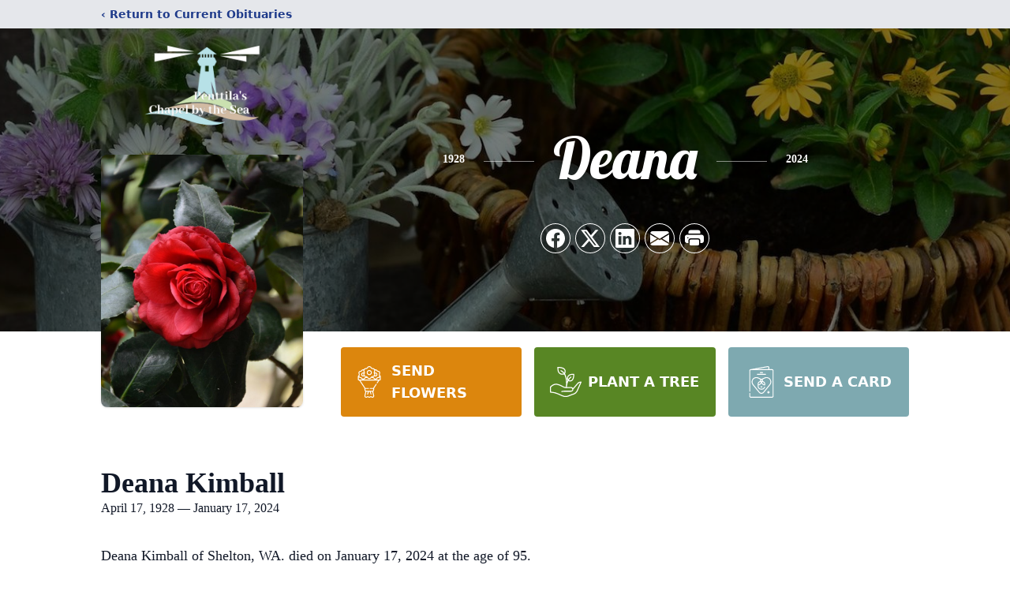

--- FILE ---
content_type: text/html; charset=utf-8
request_url: https://www.google.com/recaptcha/enterprise/anchor?ar=1&k=6LdERj8gAAAAAC5sFoNXhpPdibr4d9Qj_KclpokC&co=aHR0cHM6Ly93d3cucGVudHRpbGFzY2hhcGVsLmNvbTo0NDM.&hl=en&type=image&v=PoyoqOPhxBO7pBk68S4YbpHZ&theme=light&size=invisible&badge=bottomright&anchor-ms=20000&execute-ms=30000&cb=qos2x6jtw94d
body_size: 48808
content:
<!DOCTYPE HTML><html dir="ltr" lang="en"><head><meta http-equiv="Content-Type" content="text/html; charset=UTF-8">
<meta http-equiv="X-UA-Compatible" content="IE=edge">
<title>reCAPTCHA</title>
<style type="text/css">
/* cyrillic-ext */
@font-face {
  font-family: 'Roboto';
  font-style: normal;
  font-weight: 400;
  font-stretch: 100%;
  src: url(//fonts.gstatic.com/s/roboto/v48/KFO7CnqEu92Fr1ME7kSn66aGLdTylUAMa3GUBHMdazTgWw.woff2) format('woff2');
  unicode-range: U+0460-052F, U+1C80-1C8A, U+20B4, U+2DE0-2DFF, U+A640-A69F, U+FE2E-FE2F;
}
/* cyrillic */
@font-face {
  font-family: 'Roboto';
  font-style: normal;
  font-weight: 400;
  font-stretch: 100%;
  src: url(//fonts.gstatic.com/s/roboto/v48/KFO7CnqEu92Fr1ME7kSn66aGLdTylUAMa3iUBHMdazTgWw.woff2) format('woff2');
  unicode-range: U+0301, U+0400-045F, U+0490-0491, U+04B0-04B1, U+2116;
}
/* greek-ext */
@font-face {
  font-family: 'Roboto';
  font-style: normal;
  font-weight: 400;
  font-stretch: 100%;
  src: url(//fonts.gstatic.com/s/roboto/v48/KFO7CnqEu92Fr1ME7kSn66aGLdTylUAMa3CUBHMdazTgWw.woff2) format('woff2');
  unicode-range: U+1F00-1FFF;
}
/* greek */
@font-face {
  font-family: 'Roboto';
  font-style: normal;
  font-weight: 400;
  font-stretch: 100%;
  src: url(//fonts.gstatic.com/s/roboto/v48/KFO7CnqEu92Fr1ME7kSn66aGLdTylUAMa3-UBHMdazTgWw.woff2) format('woff2');
  unicode-range: U+0370-0377, U+037A-037F, U+0384-038A, U+038C, U+038E-03A1, U+03A3-03FF;
}
/* math */
@font-face {
  font-family: 'Roboto';
  font-style: normal;
  font-weight: 400;
  font-stretch: 100%;
  src: url(//fonts.gstatic.com/s/roboto/v48/KFO7CnqEu92Fr1ME7kSn66aGLdTylUAMawCUBHMdazTgWw.woff2) format('woff2');
  unicode-range: U+0302-0303, U+0305, U+0307-0308, U+0310, U+0312, U+0315, U+031A, U+0326-0327, U+032C, U+032F-0330, U+0332-0333, U+0338, U+033A, U+0346, U+034D, U+0391-03A1, U+03A3-03A9, U+03B1-03C9, U+03D1, U+03D5-03D6, U+03F0-03F1, U+03F4-03F5, U+2016-2017, U+2034-2038, U+203C, U+2040, U+2043, U+2047, U+2050, U+2057, U+205F, U+2070-2071, U+2074-208E, U+2090-209C, U+20D0-20DC, U+20E1, U+20E5-20EF, U+2100-2112, U+2114-2115, U+2117-2121, U+2123-214F, U+2190, U+2192, U+2194-21AE, U+21B0-21E5, U+21F1-21F2, U+21F4-2211, U+2213-2214, U+2216-22FF, U+2308-230B, U+2310, U+2319, U+231C-2321, U+2336-237A, U+237C, U+2395, U+239B-23B7, U+23D0, U+23DC-23E1, U+2474-2475, U+25AF, U+25B3, U+25B7, U+25BD, U+25C1, U+25CA, U+25CC, U+25FB, U+266D-266F, U+27C0-27FF, U+2900-2AFF, U+2B0E-2B11, U+2B30-2B4C, U+2BFE, U+3030, U+FF5B, U+FF5D, U+1D400-1D7FF, U+1EE00-1EEFF;
}
/* symbols */
@font-face {
  font-family: 'Roboto';
  font-style: normal;
  font-weight: 400;
  font-stretch: 100%;
  src: url(//fonts.gstatic.com/s/roboto/v48/KFO7CnqEu92Fr1ME7kSn66aGLdTylUAMaxKUBHMdazTgWw.woff2) format('woff2');
  unicode-range: U+0001-000C, U+000E-001F, U+007F-009F, U+20DD-20E0, U+20E2-20E4, U+2150-218F, U+2190, U+2192, U+2194-2199, U+21AF, U+21E6-21F0, U+21F3, U+2218-2219, U+2299, U+22C4-22C6, U+2300-243F, U+2440-244A, U+2460-24FF, U+25A0-27BF, U+2800-28FF, U+2921-2922, U+2981, U+29BF, U+29EB, U+2B00-2BFF, U+4DC0-4DFF, U+FFF9-FFFB, U+10140-1018E, U+10190-1019C, U+101A0, U+101D0-101FD, U+102E0-102FB, U+10E60-10E7E, U+1D2C0-1D2D3, U+1D2E0-1D37F, U+1F000-1F0FF, U+1F100-1F1AD, U+1F1E6-1F1FF, U+1F30D-1F30F, U+1F315, U+1F31C, U+1F31E, U+1F320-1F32C, U+1F336, U+1F378, U+1F37D, U+1F382, U+1F393-1F39F, U+1F3A7-1F3A8, U+1F3AC-1F3AF, U+1F3C2, U+1F3C4-1F3C6, U+1F3CA-1F3CE, U+1F3D4-1F3E0, U+1F3ED, U+1F3F1-1F3F3, U+1F3F5-1F3F7, U+1F408, U+1F415, U+1F41F, U+1F426, U+1F43F, U+1F441-1F442, U+1F444, U+1F446-1F449, U+1F44C-1F44E, U+1F453, U+1F46A, U+1F47D, U+1F4A3, U+1F4B0, U+1F4B3, U+1F4B9, U+1F4BB, U+1F4BF, U+1F4C8-1F4CB, U+1F4D6, U+1F4DA, U+1F4DF, U+1F4E3-1F4E6, U+1F4EA-1F4ED, U+1F4F7, U+1F4F9-1F4FB, U+1F4FD-1F4FE, U+1F503, U+1F507-1F50B, U+1F50D, U+1F512-1F513, U+1F53E-1F54A, U+1F54F-1F5FA, U+1F610, U+1F650-1F67F, U+1F687, U+1F68D, U+1F691, U+1F694, U+1F698, U+1F6AD, U+1F6B2, U+1F6B9-1F6BA, U+1F6BC, U+1F6C6-1F6CF, U+1F6D3-1F6D7, U+1F6E0-1F6EA, U+1F6F0-1F6F3, U+1F6F7-1F6FC, U+1F700-1F7FF, U+1F800-1F80B, U+1F810-1F847, U+1F850-1F859, U+1F860-1F887, U+1F890-1F8AD, U+1F8B0-1F8BB, U+1F8C0-1F8C1, U+1F900-1F90B, U+1F93B, U+1F946, U+1F984, U+1F996, U+1F9E9, U+1FA00-1FA6F, U+1FA70-1FA7C, U+1FA80-1FA89, U+1FA8F-1FAC6, U+1FACE-1FADC, U+1FADF-1FAE9, U+1FAF0-1FAF8, U+1FB00-1FBFF;
}
/* vietnamese */
@font-face {
  font-family: 'Roboto';
  font-style: normal;
  font-weight: 400;
  font-stretch: 100%;
  src: url(//fonts.gstatic.com/s/roboto/v48/KFO7CnqEu92Fr1ME7kSn66aGLdTylUAMa3OUBHMdazTgWw.woff2) format('woff2');
  unicode-range: U+0102-0103, U+0110-0111, U+0128-0129, U+0168-0169, U+01A0-01A1, U+01AF-01B0, U+0300-0301, U+0303-0304, U+0308-0309, U+0323, U+0329, U+1EA0-1EF9, U+20AB;
}
/* latin-ext */
@font-face {
  font-family: 'Roboto';
  font-style: normal;
  font-weight: 400;
  font-stretch: 100%;
  src: url(//fonts.gstatic.com/s/roboto/v48/KFO7CnqEu92Fr1ME7kSn66aGLdTylUAMa3KUBHMdazTgWw.woff2) format('woff2');
  unicode-range: U+0100-02BA, U+02BD-02C5, U+02C7-02CC, U+02CE-02D7, U+02DD-02FF, U+0304, U+0308, U+0329, U+1D00-1DBF, U+1E00-1E9F, U+1EF2-1EFF, U+2020, U+20A0-20AB, U+20AD-20C0, U+2113, U+2C60-2C7F, U+A720-A7FF;
}
/* latin */
@font-face {
  font-family: 'Roboto';
  font-style: normal;
  font-weight: 400;
  font-stretch: 100%;
  src: url(//fonts.gstatic.com/s/roboto/v48/KFO7CnqEu92Fr1ME7kSn66aGLdTylUAMa3yUBHMdazQ.woff2) format('woff2');
  unicode-range: U+0000-00FF, U+0131, U+0152-0153, U+02BB-02BC, U+02C6, U+02DA, U+02DC, U+0304, U+0308, U+0329, U+2000-206F, U+20AC, U+2122, U+2191, U+2193, U+2212, U+2215, U+FEFF, U+FFFD;
}
/* cyrillic-ext */
@font-face {
  font-family: 'Roboto';
  font-style: normal;
  font-weight: 500;
  font-stretch: 100%;
  src: url(//fonts.gstatic.com/s/roboto/v48/KFO7CnqEu92Fr1ME7kSn66aGLdTylUAMa3GUBHMdazTgWw.woff2) format('woff2');
  unicode-range: U+0460-052F, U+1C80-1C8A, U+20B4, U+2DE0-2DFF, U+A640-A69F, U+FE2E-FE2F;
}
/* cyrillic */
@font-face {
  font-family: 'Roboto';
  font-style: normal;
  font-weight: 500;
  font-stretch: 100%;
  src: url(//fonts.gstatic.com/s/roboto/v48/KFO7CnqEu92Fr1ME7kSn66aGLdTylUAMa3iUBHMdazTgWw.woff2) format('woff2');
  unicode-range: U+0301, U+0400-045F, U+0490-0491, U+04B0-04B1, U+2116;
}
/* greek-ext */
@font-face {
  font-family: 'Roboto';
  font-style: normal;
  font-weight: 500;
  font-stretch: 100%;
  src: url(//fonts.gstatic.com/s/roboto/v48/KFO7CnqEu92Fr1ME7kSn66aGLdTylUAMa3CUBHMdazTgWw.woff2) format('woff2');
  unicode-range: U+1F00-1FFF;
}
/* greek */
@font-face {
  font-family: 'Roboto';
  font-style: normal;
  font-weight: 500;
  font-stretch: 100%;
  src: url(//fonts.gstatic.com/s/roboto/v48/KFO7CnqEu92Fr1ME7kSn66aGLdTylUAMa3-UBHMdazTgWw.woff2) format('woff2');
  unicode-range: U+0370-0377, U+037A-037F, U+0384-038A, U+038C, U+038E-03A1, U+03A3-03FF;
}
/* math */
@font-face {
  font-family: 'Roboto';
  font-style: normal;
  font-weight: 500;
  font-stretch: 100%;
  src: url(//fonts.gstatic.com/s/roboto/v48/KFO7CnqEu92Fr1ME7kSn66aGLdTylUAMawCUBHMdazTgWw.woff2) format('woff2');
  unicode-range: U+0302-0303, U+0305, U+0307-0308, U+0310, U+0312, U+0315, U+031A, U+0326-0327, U+032C, U+032F-0330, U+0332-0333, U+0338, U+033A, U+0346, U+034D, U+0391-03A1, U+03A3-03A9, U+03B1-03C9, U+03D1, U+03D5-03D6, U+03F0-03F1, U+03F4-03F5, U+2016-2017, U+2034-2038, U+203C, U+2040, U+2043, U+2047, U+2050, U+2057, U+205F, U+2070-2071, U+2074-208E, U+2090-209C, U+20D0-20DC, U+20E1, U+20E5-20EF, U+2100-2112, U+2114-2115, U+2117-2121, U+2123-214F, U+2190, U+2192, U+2194-21AE, U+21B0-21E5, U+21F1-21F2, U+21F4-2211, U+2213-2214, U+2216-22FF, U+2308-230B, U+2310, U+2319, U+231C-2321, U+2336-237A, U+237C, U+2395, U+239B-23B7, U+23D0, U+23DC-23E1, U+2474-2475, U+25AF, U+25B3, U+25B7, U+25BD, U+25C1, U+25CA, U+25CC, U+25FB, U+266D-266F, U+27C0-27FF, U+2900-2AFF, U+2B0E-2B11, U+2B30-2B4C, U+2BFE, U+3030, U+FF5B, U+FF5D, U+1D400-1D7FF, U+1EE00-1EEFF;
}
/* symbols */
@font-face {
  font-family: 'Roboto';
  font-style: normal;
  font-weight: 500;
  font-stretch: 100%;
  src: url(//fonts.gstatic.com/s/roboto/v48/KFO7CnqEu92Fr1ME7kSn66aGLdTylUAMaxKUBHMdazTgWw.woff2) format('woff2');
  unicode-range: U+0001-000C, U+000E-001F, U+007F-009F, U+20DD-20E0, U+20E2-20E4, U+2150-218F, U+2190, U+2192, U+2194-2199, U+21AF, U+21E6-21F0, U+21F3, U+2218-2219, U+2299, U+22C4-22C6, U+2300-243F, U+2440-244A, U+2460-24FF, U+25A0-27BF, U+2800-28FF, U+2921-2922, U+2981, U+29BF, U+29EB, U+2B00-2BFF, U+4DC0-4DFF, U+FFF9-FFFB, U+10140-1018E, U+10190-1019C, U+101A0, U+101D0-101FD, U+102E0-102FB, U+10E60-10E7E, U+1D2C0-1D2D3, U+1D2E0-1D37F, U+1F000-1F0FF, U+1F100-1F1AD, U+1F1E6-1F1FF, U+1F30D-1F30F, U+1F315, U+1F31C, U+1F31E, U+1F320-1F32C, U+1F336, U+1F378, U+1F37D, U+1F382, U+1F393-1F39F, U+1F3A7-1F3A8, U+1F3AC-1F3AF, U+1F3C2, U+1F3C4-1F3C6, U+1F3CA-1F3CE, U+1F3D4-1F3E0, U+1F3ED, U+1F3F1-1F3F3, U+1F3F5-1F3F7, U+1F408, U+1F415, U+1F41F, U+1F426, U+1F43F, U+1F441-1F442, U+1F444, U+1F446-1F449, U+1F44C-1F44E, U+1F453, U+1F46A, U+1F47D, U+1F4A3, U+1F4B0, U+1F4B3, U+1F4B9, U+1F4BB, U+1F4BF, U+1F4C8-1F4CB, U+1F4D6, U+1F4DA, U+1F4DF, U+1F4E3-1F4E6, U+1F4EA-1F4ED, U+1F4F7, U+1F4F9-1F4FB, U+1F4FD-1F4FE, U+1F503, U+1F507-1F50B, U+1F50D, U+1F512-1F513, U+1F53E-1F54A, U+1F54F-1F5FA, U+1F610, U+1F650-1F67F, U+1F687, U+1F68D, U+1F691, U+1F694, U+1F698, U+1F6AD, U+1F6B2, U+1F6B9-1F6BA, U+1F6BC, U+1F6C6-1F6CF, U+1F6D3-1F6D7, U+1F6E0-1F6EA, U+1F6F0-1F6F3, U+1F6F7-1F6FC, U+1F700-1F7FF, U+1F800-1F80B, U+1F810-1F847, U+1F850-1F859, U+1F860-1F887, U+1F890-1F8AD, U+1F8B0-1F8BB, U+1F8C0-1F8C1, U+1F900-1F90B, U+1F93B, U+1F946, U+1F984, U+1F996, U+1F9E9, U+1FA00-1FA6F, U+1FA70-1FA7C, U+1FA80-1FA89, U+1FA8F-1FAC6, U+1FACE-1FADC, U+1FADF-1FAE9, U+1FAF0-1FAF8, U+1FB00-1FBFF;
}
/* vietnamese */
@font-face {
  font-family: 'Roboto';
  font-style: normal;
  font-weight: 500;
  font-stretch: 100%;
  src: url(//fonts.gstatic.com/s/roboto/v48/KFO7CnqEu92Fr1ME7kSn66aGLdTylUAMa3OUBHMdazTgWw.woff2) format('woff2');
  unicode-range: U+0102-0103, U+0110-0111, U+0128-0129, U+0168-0169, U+01A0-01A1, U+01AF-01B0, U+0300-0301, U+0303-0304, U+0308-0309, U+0323, U+0329, U+1EA0-1EF9, U+20AB;
}
/* latin-ext */
@font-face {
  font-family: 'Roboto';
  font-style: normal;
  font-weight: 500;
  font-stretch: 100%;
  src: url(//fonts.gstatic.com/s/roboto/v48/KFO7CnqEu92Fr1ME7kSn66aGLdTylUAMa3KUBHMdazTgWw.woff2) format('woff2');
  unicode-range: U+0100-02BA, U+02BD-02C5, U+02C7-02CC, U+02CE-02D7, U+02DD-02FF, U+0304, U+0308, U+0329, U+1D00-1DBF, U+1E00-1E9F, U+1EF2-1EFF, U+2020, U+20A0-20AB, U+20AD-20C0, U+2113, U+2C60-2C7F, U+A720-A7FF;
}
/* latin */
@font-face {
  font-family: 'Roboto';
  font-style: normal;
  font-weight: 500;
  font-stretch: 100%;
  src: url(//fonts.gstatic.com/s/roboto/v48/KFO7CnqEu92Fr1ME7kSn66aGLdTylUAMa3yUBHMdazQ.woff2) format('woff2');
  unicode-range: U+0000-00FF, U+0131, U+0152-0153, U+02BB-02BC, U+02C6, U+02DA, U+02DC, U+0304, U+0308, U+0329, U+2000-206F, U+20AC, U+2122, U+2191, U+2193, U+2212, U+2215, U+FEFF, U+FFFD;
}
/* cyrillic-ext */
@font-face {
  font-family: 'Roboto';
  font-style: normal;
  font-weight: 900;
  font-stretch: 100%;
  src: url(//fonts.gstatic.com/s/roboto/v48/KFO7CnqEu92Fr1ME7kSn66aGLdTylUAMa3GUBHMdazTgWw.woff2) format('woff2');
  unicode-range: U+0460-052F, U+1C80-1C8A, U+20B4, U+2DE0-2DFF, U+A640-A69F, U+FE2E-FE2F;
}
/* cyrillic */
@font-face {
  font-family: 'Roboto';
  font-style: normal;
  font-weight: 900;
  font-stretch: 100%;
  src: url(//fonts.gstatic.com/s/roboto/v48/KFO7CnqEu92Fr1ME7kSn66aGLdTylUAMa3iUBHMdazTgWw.woff2) format('woff2');
  unicode-range: U+0301, U+0400-045F, U+0490-0491, U+04B0-04B1, U+2116;
}
/* greek-ext */
@font-face {
  font-family: 'Roboto';
  font-style: normal;
  font-weight: 900;
  font-stretch: 100%;
  src: url(//fonts.gstatic.com/s/roboto/v48/KFO7CnqEu92Fr1ME7kSn66aGLdTylUAMa3CUBHMdazTgWw.woff2) format('woff2');
  unicode-range: U+1F00-1FFF;
}
/* greek */
@font-face {
  font-family: 'Roboto';
  font-style: normal;
  font-weight: 900;
  font-stretch: 100%;
  src: url(//fonts.gstatic.com/s/roboto/v48/KFO7CnqEu92Fr1ME7kSn66aGLdTylUAMa3-UBHMdazTgWw.woff2) format('woff2');
  unicode-range: U+0370-0377, U+037A-037F, U+0384-038A, U+038C, U+038E-03A1, U+03A3-03FF;
}
/* math */
@font-face {
  font-family: 'Roboto';
  font-style: normal;
  font-weight: 900;
  font-stretch: 100%;
  src: url(//fonts.gstatic.com/s/roboto/v48/KFO7CnqEu92Fr1ME7kSn66aGLdTylUAMawCUBHMdazTgWw.woff2) format('woff2');
  unicode-range: U+0302-0303, U+0305, U+0307-0308, U+0310, U+0312, U+0315, U+031A, U+0326-0327, U+032C, U+032F-0330, U+0332-0333, U+0338, U+033A, U+0346, U+034D, U+0391-03A1, U+03A3-03A9, U+03B1-03C9, U+03D1, U+03D5-03D6, U+03F0-03F1, U+03F4-03F5, U+2016-2017, U+2034-2038, U+203C, U+2040, U+2043, U+2047, U+2050, U+2057, U+205F, U+2070-2071, U+2074-208E, U+2090-209C, U+20D0-20DC, U+20E1, U+20E5-20EF, U+2100-2112, U+2114-2115, U+2117-2121, U+2123-214F, U+2190, U+2192, U+2194-21AE, U+21B0-21E5, U+21F1-21F2, U+21F4-2211, U+2213-2214, U+2216-22FF, U+2308-230B, U+2310, U+2319, U+231C-2321, U+2336-237A, U+237C, U+2395, U+239B-23B7, U+23D0, U+23DC-23E1, U+2474-2475, U+25AF, U+25B3, U+25B7, U+25BD, U+25C1, U+25CA, U+25CC, U+25FB, U+266D-266F, U+27C0-27FF, U+2900-2AFF, U+2B0E-2B11, U+2B30-2B4C, U+2BFE, U+3030, U+FF5B, U+FF5D, U+1D400-1D7FF, U+1EE00-1EEFF;
}
/* symbols */
@font-face {
  font-family: 'Roboto';
  font-style: normal;
  font-weight: 900;
  font-stretch: 100%;
  src: url(//fonts.gstatic.com/s/roboto/v48/KFO7CnqEu92Fr1ME7kSn66aGLdTylUAMaxKUBHMdazTgWw.woff2) format('woff2');
  unicode-range: U+0001-000C, U+000E-001F, U+007F-009F, U+20DD-20E0, U+20E2-20E4, U+2150-218F, U+2190, U+2192, U+2194-2199, U+21AF, U+21E6-21F0, U+21F3, U+2218-2219, U+2299, U+22C4-22C6, U+2300-243F, U+2440-244A, U+2460-24FF, U+25A0-27BF, U+2800-28FF, U+2921-2922, U+2981, U+29BF, U+29EB, U+2B00-2BFF, U+4DC0-4DFF, U+FFF9-FFFB, U+10140-1018E, U+10190-1019C, U+101A0, U+101D0-101FD, U+102E0-102FB, U+10E60-10E7E, U+1D2C0-1D2D3, U+1D2E0-1D37F, U+1F000-1F0FF, U+1F100-1F1AD, U+1F1E6-1F1FF, U+1F30D-1F30F, U+1F315, U+1F31C, U+1F31E, U+1F320-1F32C, U+1F336, U+1F378, U+1F37D, U+1F382, U+1F393-1F39F, U+1F3A7-1F3A8, U+1F3AC-1F3AF, U+1F3C2, U+1F3C4-1F3C6, U+1F3CA-1F3CE, U+1F3D4-1F3E0, U+1F3ED, U+1F3F1-1F3F3, U+1F3F5-1F3F7, U+1F408, U+1F415, U+1F41F, U+1F426, U+1F43F, U+1F441-1F442, U+1F444, U+1F446-1F449, U+1F44C-1F44E, U+1F453, U+1F46A, U+1F47D, U+1F4A3, U+1F4B0, U+1F4B3, U+1F4B9, U+1F4BB, U+1F4BF, U+1F4C8-1F4CB, U+1F4D6, U+1F4DA, U+1F4DF, U+1F4E3-1F4E6, U+1F4EA-1F4ED, U+1F4F7, U+1F4F9-1F4FB, U+1F4FD-1F4FE, U+1F503, U+1F507-1F50B, U+1F50D, U+1F512-1F513, U+1F53E-1F54A, U+1F54F-1F5FA, U+1F610, U+1F650-1F67F, U+1F687, U+1F68D, U+1F691, U+1F694, U+1F698, U+1F6AD, U+1F6B2, U+1F6B9-1F6BA, U+1F6BC, U+1F6C6-1F6CF, U+1F6D3-1F6D7, U+1F6E0-1F6EA, U+1F6F0-1F6F3, U+1F6F7-1F6FC, U+1F700-1F7FF, U+1F800-1F80B, U+1F810-1F847, U+1F850-1F859, U+1F860-1F887, U+1F890-1F8AD, U+1F8B0-1F8BB, U+1F8C0-1F8C1, U+1F900-1F90B, U+1F93B, U+1F946, U+1F984, U+1F996, U+1F9E9, U+1FA00-1FA6F, U+1FA70-1FA7C, U+1FA80-1FA89, U+1FA8F-1FAC6, U+1FACE-1FADC, U+1FADF-1FAE9, U+1FAF0-1FAF8, U+1FB00-1FBFF;
}
/* vietnamese */
@font-face {
  font-family: 'Roboto';
  font-style: normal;
  font-weight: 900;
  font-stretch: 100%;
  src: url(//fonts.gstatic.com/s/roboto/v48/KFO7CnqEu92Fr1ME7kSn66aGLdTylUAMa3OUBHMdazTgWw.woff2) format('woff2');
  unicode-range: U+0102-0103, U+0110-0111, U+0128-0129, U+0168-0169, U+01A0-01A1, U+01AF-01B0, U+0300-0301, U+0303-0304, U+0308-0309, U+0323, U+0329, U+1EA0-1EF9, U+20AB;
}
/* latin-ext */
@font-face {
  font-family: 'Roboto';
  font-style: normal;
  font-weight: 900;
  font-stretch: 100%;
  src: url(//fonts.gstatic.com/s/roboto/v48/KFO7CnqEu92Fr1ME7kSn66aGLdTylUAMa3KUBHMdazTgWw.woff2) format('woff2');
  unicode-range: U+0100-02BA, U+02BD-02C5, U+02C7-02CC, U+02CE-02D7, U+02DD-02FF, U+0304, U+0308, U+0329, U+1D00-1DBF, U+1E00-1E9F, U+1EF2-1EFF, U+2020, U+20A0-20AB, U+20AD-20C0, U+2113, U+2C60-2C7F, U+A720-A7FF;
}
/* latin */
@font-face {
  font-family: 'Roboto';
  font-style: normal;
  font-weight: 900;
  font-stretch: 100%;
  src: url(//fonts.gstatic.com/s/roboto/v48/KFO7CnqEu92Fr1ME7kSn66aGLdTylUAMa3yUBHMdazQ.woff2) format('woff2');
  unicode-range: U+0000-00FF, U+0131, U+0152-0153, U+02BB-02BC, U+02C6, U+02DA, U+02DC, U+0304, U+0308, U+0329, U+2000-206F, U+20AC, U+2122, U+2191, U+2193, U+2212, U+2215, U+FEFF, U+FFFD;
}

</style>
<link rel="stylesheet" type="text/css" href="https://www.gstatic.com/recaptcha/releases/PoyoqOPhxBO7pBk68S4YbpHZ/styles__ltr.css">
<script nonce="HX1fz28iknf3f-gXye9YnQ" type="text/javascript">window['__recaptcha_api'] = 'https://www.google.com/recaptcha/enterprise/';</script>
<script type="text/javascript" src="https://www.gstatic.com/recaptcha/releases/PoyoqOPhxBO7pBk68S4YbpHZ/recaptcha__en.js" nonce="HX1fz28iknf3f-gXye9YnQ">
      
    </script></head>
<body><div id="rc-anchor-alert" class="rc-anchor-alert"></div>
<input type="hidden" id="recaptcha-token" value="[base64]">
<script type="text/javascript" nonce="HX1fz28iknf3f-gXye9YnQ">
      recaptcha.anchor.Main.init("[\x22ainput\x22,[\x22bgdata\x22,\x22\x22,\[base64]/[base64]/[base64]/bmV3IHJbeF0oY1swXSk6RT09Mj9uZXcgclt4XShjWzBdLGNbMV0pOkU9PTM/bmV3IHJbeF0oY1swXSxjWzFdLGNbMl0pOkU9PTQ/[base64]/[base64]/[base64]/[base64]/[base64]/[base64]/[base64]/[base64]\x22,\[base64]\\u003d\x22,\x22wokRYMKFZMKbc3BKw61kw5pASkM4McO/QTfDmRnCssO5dwzCkT/Ds14aHcOTwoXCm8OXw6h3w7wfw61wQcOgWsKYV8Kuwr4AZMKTwqYBLwnCkMKHdMKbwqPCjcOcPMKDCD3ColRww5pgXT/CmiIdHsKcwq/Dm2PDjD93P8OpVlzCqDTClsOhe8OgwqbDuGk1EMOYKMK5wqwywonDpHjDqgsnw6PDi8K+TsOrPsOvw4hqw6RwasOWPDg+w58xJADDiMKHw69IEcO/wqrDg05/FsO1wr3DmcOVw6TDinEMSMKfA8KWwrUyG04Lw5MiwoDDlMKmwokISy3CshfDksKIw4B1wqpSwqzClj5YIMOZfBtcw7/DkVrDr8Oxw7NCwovCjMOyLH1PesOMwqbDuMKpM8O5w697w4gMw4ldOcORw6/[base64]/w5/CrsOVVMKnwpbDuMO3woFAQlMFwrPClMKrw6RuYMOGecKbwpdHdMKMwr9Kw6rCtMOUY8Odw5bDhMKjAk3DhB/DtcK2w6bCrcKlZ0VgOsOrcsO7wqYGwrAgBX4QFDpWwqLCl1vCnMKdYQHDq1XChEMPSmXDtA0bG8KSWMOLAG3Cu2/DoMKowpZBwqMDDzDCpsK9w6wNHHTCnAzDqHpFEMOvw5XDphRfw7fCusOOJFANw6/CrMO1aXnCvGI6w4FAe8K8SMKDw4LDq3fDr8KiwqzCn8KhwrJXSsOQwp7Clj0ow4nDq8OZYifCoxYrECnCgkDDucOxw490IQHDmHDDuMOkwpoFwo7DrHzDkyw8wq/Cui7Cv8O2AVIGInXCkzTDs8OmwrfCicKjc3jCpE3DmsOoacOaw5nCkhFMw5EdBsKicQdLYcO+w5gYwr/DkW9/eMKVDjJ8w5vDvsKewpXDq8KkwrrCicKww70gOMKiwoNUwrzCtsKHPXsRw5DDtMKdwrvCq8KFf8KXw6UeAk5ow44VwrpeKmxgw6waEcKTwqsEGgPDqyR8VXbCvcKtw5bDjsOTw4JfP03CrBXCuBvDoMODIR/CpB7Ct8KYw5VawqfDscKwRsKXwpQVAwZcwqPDj8KJQQh5L8OSb8OtK2rCl8OEwpFZOMOiFhQmw6rCrsOMdcODw5LCkXnCv0sYVDArcWrDisKPwrTCiF8QbcOLAcOew53DvMOPI8OOw5w9LsOtwo0lwo16wqfCvMKpL8K/wonDj8KCLMObw5/Dv8OMw4fDunXDtTdqw79aNcKPwqbCjsKRbMKHw63Du8OyHTYgw6/[base64]/[base64]/CqcKXwpHDssKFJmLDrWnDiBLCqSN5wpjCjzcITMKiw6BJfcKPHDl/[base64]/woHDukpzR8KYQTbDliDCicKiwoMxXhbDrsKqcUoXGVDDvMODwqRLw4LDiMOFw4zCv8Orwq/ChjHCnWEZAHhtw57CtsO6BjfDkcK3wq5FwpvCnsONwo3Cs8O2w5DCm8OtwrLCqcKtFMONPMK1wpXDnHIhwq/DhXQeVMKOVCkmTsO8w5lcw4lBw7PDt8KUO1hcw6wORsO9wqNaw4rChEHCuFHCpVE/woHCq3F5w6tBHXHCn2vDvcOFG8ONaSAPUsK1XcOdGGHDij3Ci8KndjDDs8OtwpvCjwghZcOKasOHw68rVMO0w7/ChgIZw7jCtMO4OCPDkxrCkcKdw6vDuyTDsGcJe8KwDgDDo3DCkMOUw7M5T8KtRSASQsKOw4bCnwHDmcKSKsOLw4HDi8Ktwr17UgnCpmrDrwA0w4RjwpzDpcKMw4nCucK4w77DtiZbZsKMVWEGSkLDnlQowr/Du33Ck2DCrsOWwpFGw6ItM8KeV8OkTMKOw6ZPejzDqMKIw5pTa8OeVzLCpcKewpzDksOQBijDqTIofsKFw4zCvWXCjVnCqBjCiMKsG8Ouw7F4DsOjWiUyC8Okw4TDnMK9wp5FdXHDtsO9w5vChUzDt1nDkFMyEcOua8OzwqrCgMOkwrXDmg7Cq8K/a8KqKkXDk8Knwqd8aVnDtCjDg8KCZiZWw45/w7Z/[base64]/[base64]/DqsOaEmrDnF/ChcOydMOzYMKzwpfDgMKjwpIQw7PCucKOah7ClWPCpjzCnxA6woDDll0SVXMMJcOyZ8K5w4DDp8K1B8OOwr0zBsOfwo/DlsKow6PDvMKyw4TCjBXCjknDq29RY0rChBTDhz3CgMO7csOzdW98Mm3CvsKLb3/[base64]/Ckxpzw5F8w5nCvMKZw57ClHjDszkhwrbCr8KqwoAFwrzDrTVNwpvCnVxvAMODCsOIw7Jow7ZIw5HChMOUAyV9w7NTw7vCpGDDhAvDqE/DnVJww4ZmX8K5XmDDiRUfeVwJR8KNwr/CvR53w6LCuMOBwo/Dr1dgE2MYw5rDq0jDkVMbPidgHcKRw4JCKcOxwqDDrFgALsOMw6jCpcO9dcKMWsOZwpkZTMOOL0s/YsOmwqbCosOUwo84w4MREC3Co33DgMOTw4rDi8OvPARNf2EjAEvDhEHCgz/DlAx3wovCijjDoibChMKQwoccwoIjLmJEYcOLw7PDkTAdwo7Cu3BTwrXCohIcw5gMw5RMw7cEwp7DvcOqCMOfwrlVTFtnw7vDon/Du8KwV3JKwovCuAwiHMKAARE/G0pEMMOWw6PDlMKIc8KOwoDDgBvDjj/CoC42w5LCsiXDoR7DqcOKeGUmwq3DrkDDlz7DqcK3TzAsd8K0w69RczLDkMKIw7jCncKRV8OJwqMtRiEyS2jCiD3CksOCN8KbaXjConN/[base64]/Cr8O7woJqwpbCs8OMFG7DmVPCsm7CqcKmTMKcw6hDw452woZRw6gDw701w7bCp8KsccOhwpzDgsK4T8K3ScKkAsKHAcO8w4LCr1AVw74cwrYMwqPDil7Dj0LCtwrDqy3DsgHCgxIkUUATwrjCmQnDksKLKjEAACDDrsKebgjDhxnDgDzClcKRw4zDtMKZCE/DmwwDwrV4wqVWwpYkw78WfcKpUUxUJA/CvcKewrkkw6skJcKUw7YDw4bCsW7DgsK3KsKaw6fCh8OpTsKOwpXDocOaRsOqNcKAw57DjsKcwptjw7hJwo3Cp01nw4/CrRbCs8KpwoZswpLCn8KTeSzCksOnFVDCm2XDtcOVDw/CsMKwwojDinZrwq5Tw6QFb8K7XwheOwpHw7xlwoDCrTYuT8OMTMKwe8KowrnCusKPWSPCuMKrKsKxQsKWw6Iiw4tYw6/Cr8Onw5UMwpnDosOIw7gPwqLDhWHCgB04woAMwrdRw4fDjAp+GMOJw5HDqsK1Wg0SHcKWwq5jwoPConckwpLDoMOCwoDCgMKNwp7CrcKYLMKFwoccwrgewqNYw7XCkTYTw4TCvAfDtxPDhj5/UMO0woBtw541D8OiwpbDmsKBDDjDvRBzaVnCk8KGKMKhwqHCigfCr29JSMO6w4w+w6t6HHdkwo3DucONPcOwXcOsw55Zwo3CvUHDscKgJxXDmSnCgsOFw5M1EzvDm01swoIpw443GVHDosOxw4JyL2/CvsO/TSrDmlEVwqbDnzvCjk/DuDcIwrvDnzvDjQNzIk1Gw7nCmA3CtsKSRw1HTsOlXkTCu8OPwrPDtWfCpcKTAEtvw7AVw4RrUXXCrzPCiMKWw7c9w4/CoinDsj5fwobDmzZjFVc9woYcwrHDoMOzwrY7w5dfPMOkdXEBPA9YNGjCtMKww588wow9wqjDnsOCHsK7WcKmLmXCnW/DiMO5RxgxD0xMw6YQOUHDi8Kqc8OowrbDu3bCisKewpTDocKow4/DhSzDnsK7c1nDicKYw7nDqcKww7LDh8OyNhXDnWvDicOEwpTCscO8acKpw7PDn28/JDo4VsO3cE1MGMO1HMOuK3xswrrCj8OvacKRc28SwrjDlGEgwo0aBMKYwqLCg140wqcKMMKywqvCq8Ofw7rCtMK9NMK8aB5PLynDgcOLw6AywrN3SBkPw4zDsjrDssKaw4rCosOMwp/ChMOEwrVXRMKNdgfCt1bDsMOAwp0kNcK8I0DCiG3DnsKVw6TCjMKDQRfCuMKPCw/[base64]/DlEXDpcOjbMKARsKEY8Ohw75seH4UcBg7MCZEwrrDsWt1FwV8w6Vqw5o9w5jDlDFzRSVSC3vCm8Kmw6RzDiE0CcKRwrXDvBnCqsOmBnfCvzV1EDsPw7jCoxNpwqo4ZlDCm8O6wpnCn0rCgQHDrgoDw6LDgMK4w5k5w6l7YE/[base64]/Cm0Bzwo1FAEbCjUQpw7zCjsKow5MaFmXCul3Dq8KlN8KTwq/DpTsbY8KhwrnDtsO2Nm4jw47CpcKPQcKWwrDDvSzCkw8ycMKOwoPDvsOXQsKzwplNw7sSCnXCqcO3ZR9iLzPCg0bDsMKaw5TCn8K/[base64]/CphlswpLCmcK5OBdlw4XDlRnCpMOWecK/[base64]/[base64]/Dsl45wrLCg8KVTBRgw6pww7tmw5jCmsK+w6rDrMKuRjdNwpAUwqRfRzXCgsKnw4kowqZnwrpPQDTDlcKfIwcnODHCmcK/OMO3wqjDqMO5QcKgw5E/fMO9wrsWwpfDssKuWlscw78pwoYlwrc2w7zDkMKmfcKAwr59fVPCmm4Ow48VQxYEwrQIw4LDqsOjwojDucKQw6RVwpFeEHrCuMKMworDk1/Cm8O+MsOWw6TCnsO1VMKXE8OZCCnDp8OuQHXDg8K2TMOacUXCqsO7a8Oyw7NWXMKzw4DCqGxQwpo0Zi4twp/DtVPDlMOEwqrDtcKFOilKw5fDlMOvwrzCpHTCmi4AwpB0R8OHQcOcwq/Ct8KPwqfClHnCu8OuV8KcHcKQwrzDsGVcc2hzXsOMWsOZGMOrwonCu8OIw6kuwrhzw7PCuyItwrPCtmHDpXrCgEDClngPwqXDhMKqEcKXwoErTygiwofCosO/N1/Cs0VLw4kywrZ+FsK5QRE2a8OqaTzDsjZTwoghwrXCusOPS8KTFMOQwoVRwqjCi8OgbcO1YcKmVMO6PxsVwo/DvsK/Kh3Cp0/DicKvYnUEWDomAynDhsOXOsOEw4d4O8KVw6ZMPVLCvQ/CrV3DhVzCmcOwXjnDosOfOcKrw6U9ScKMHQ7CqsKoFDgndsKJFwBsw4JCWMK+X3bCicOKw7LCiUBOWMKKbR8Wwoguw5zCk8OzIcKgQMO1w6YEwpPDjcOEw7bDuH4oAsO2wqQaw6XDqkcJw6LDlT3CrMK8woAhw4/CgTfDrh1Lw4NzaMKPwqHCjGvDtMKcwqvDrcKdw51OEsOmwotiJcKresO0F8KgwofCqDd0w7ILRFEFIV4Vd2zDg8KxJyvDhsOURsK0w4/CmRvCicOqeDs2WMOXSjoJYcOtHhTDvAkpI8Kbw6DDqMKzdnvDuTrDg8Onwp/CpcKLJMKpw4TCjl/CssOhw4FMwpkmMTPDnT05wrJ1wrNuIFtYwpbCusKHNsO0XHLDim9xw5jDq8OJwozCv1hkw47CisOcYsONKjF4ZATDqmIPYMKOwo7Dv1QQaH9lCwvDhBfDvjQuw7dAPXbDoTPDqXEGCcOyw6/DglzDtMOrHH9qw4U6diVcwrvDpcOKwr5+wr8lw5Ucw7/DmTFORWrCsGMZQ8KrFcKGwrnCuB3Cng3CpCcqQ8KrwqcqBz7CkcKFwpPChCnCn8Otw4fDkRt8AT/ChgPDn8Kvwp4uw6DCsn1Nwq3DvVcFw6LDh2wWH8KdYcKpI8OFw48Ow6rCo8OIIknClBzDn2nDjB7DkXPCgW3CjQnCtMKgGMKnEMKhM8OccXPCkyJnwrPCl0ktMhwXc13DgTLDtT3Co8KCFxxwwp8vwpZBw4PCv8Oran9Pwq3CrsK2wqfDqsKSwrPDkMKmJV/CgGBKBsKOwozDlUkRwrtiaG/CsCxrw7jDjsKbZhPDucKeZ8Obw5HDrBcNbcKcwr7CpmZsHMO8w7EvwpVgw67DhwrDhzEDT8OYw4MCw7I6w44QR8OxFxzCicK3w5Y/UMKsaMKiBkXDmMKJLhkGw5Y8w5bCiMK0cwTCqMOkdcOATcK+bsOXUcKgN8OFwqPDjQtDwrB/ecO4FMKgw69Hw4t/[base64]/Dsl90Uw7Dtm3DsMK/[base64]/Cn8KEwpDCkmrDkMKFwolgwoYXwodVZcO6w7hYwpjCuDwhKW7DvsOcw5gBJx0jw4DDrDDCncK9w78Ew7PDrXHDuDt6V23DpFDDmEQuLWbDuDfClcKTwqjCg8KUwqcoTsOnVcOPw6zDjzrCt1HCig/DriXDvV/[base64]/wqPDm8O9XcKXXQQ2eMOwwo9Nc8O6J8Kuw6kNdBkWTcKmBMOTw45VLsObb8Otw4h6w5PDtD7DlsOrwo/ClFjDp8KyFk/CmcKUKsKGIsO9w5rDvQxXEMKXwoHDhcKYLMOtwr1Uw7zClxB+w50YdMOiwoHCksOyRMOGRX3CvVgScwxeTCbDmSPCicKoU1scwr7DtiRwwqbDn8OSw7bCtMOoDUDCuQ/Dpg/DsHR3HMOdJTwKwoDCscOAJsO1FT4OZMKFw5sRw5nDicOpdsKvM2LDqB3DpcKyBMOrK8Kxw7M8w53CjhgORcKdw6w4wptCwqZCw5BwwqQRwpvDjcKWXDLDo0xjVinCqgzChzZtBj8+woJ1w43DssOxwpoXfsK/[base64]/[base64]/CksOvwpREwq/Cp8OGw6fCgcK8fnR3H8K5wqtZw5fCnV5ye2vDmXsODsOGw4HDtcOUw7wVQsKCFsOcdcK/w5zCq1tsP8OtwpbCrn/[base64]/[base64]/ChcKIRAJkElFgEWLDuEF2wrfDhMOZIMKGf8KRaR0Fw5kOwrTDocOXwpdYKcOPwpUBIcOCw4pHw6QPPyoEw57ClsOnwrjCusKuIsKvw7oJw43DgsO/[base64]/CkcKNw5EPw7jCpsOIFcKuXDHChSfCo2xKw4PCh8KCw79NLnAlMsOIMXXCtsOwwoTCqGd3VcOjYgfDllRrw6DCosKaQwTDrW0GwpDCqCjDh3Z1fhLCjj0SRDEdCsOXwrTDoDnDqsKOdk8qwoFpwrXCl0swHsKgHijDpi0Hw4/CnUxeZ8O4w4LCkwJ7cxPCk8KRSysnRx/CskJfwqJJw7BuZX1gw40hPsOsX8K4fQhNER97w6vDo8KDZUPDigMGZgTCol1ibcKvIcKTwpNPdXs1w4gbw4bDnmDDrMKjw7NfMUfCn8KaUlHCqzsKw6NpKmdgKQ5/wqbCmMOAwqLCnsOJw7/CjX/[base64]/aBPCg8OGaBQ2wqAEwoJSw6rDlCRdJcK3ZXoCO2XCjcKjwovDn05mwqo1A2YgPTp5w4JZCTwgwqxVw7Q0eh9Bwr7DscKsw7LCpsKCwoFyCsOAwo3Cn8KTNCPCqWnCisKTRsOoesKRwrXDu8KqdlwBbAnDiFIeT8K9ccKALT17cDZNw6hYwq/DlMKefzJsGsKxwqDCnsOPcsO7wpvDhMOTGkfDkXp7w45UElNpw59Vw7fDucKLI8KTfgN0QMK3wpEQZXZbfVvDk8Oaw60xw4jDgiDDuhBcVXd9wqBkw7XDrcOYwq1twoXDtTLCncOmNsOJw5/DusOWDzbDlxvDmsOqwpI3QgkDw54Gwq9swpvCs3bDtTMLPcObawZ+wqrCmzXChsK0CcK7FsOkOMKKw5/CjMKaw7pjTCxbw4bCs8Odw6HDvcO9w49/ScK4bMOyw49QwrjDmUPCn8Kcw6TCgFDDt2V5LhDDhsKSw5Quw4fDgl/DkMOceMKNE8Kzw6fDrsOow5RQwrTChxnCh8Kdw4XCiG7Cv8OmBcOiEsO0bxXCpMOfT8K8J2RZwqNbw5vDhWrDisO+w4BgwqUufVZ0w4fDhsOuw6fClMOVwqPDksOBw4Imwp1XEcKIS8OVw5/CmcKVw5zDksKhwqcDwqPDgwR2SVkqeMOGwqkzw6jCnEPDuhjDh8OnwpbDgTjCj8OrwrwPw6vDsG/DrD03w5h9B8K5IMOARxTCtcKCw6ZPeMKDck84f8KVwotqw5bClFrDq8K8w7AkLF8iw5wwFWxXwr4LfMO+AEjDgcK0N2/CkMKJHsKqPRzCsR/CgMOTw4PCoMKYJRtzw5B/wpU1LUdUAsOBEsOVw7PCmMO7OHDDksOIw60EwoAxw5NEwr/CrcOQO8ORwpnDsnfDrzTCp8OrdMO9YBAUwrPDnMOgw5bDlg1Kw4/Du8Ksw6IbSMO3JcKxf8KCTVYrUsO/w63Cp20OWMKbS1k8cyTCrUzDpcKiCUl3w77DolwnwrdmYHDCoWYwwr/[base64]/[base64]/Cp8OYXsOqIMOsZcOXMTJmBk0VwrVAEMKTw4XCv301wogvw43Dm8KKWcKaw5xywq/DuxTCvhomCxzDoRDCrQsTw5xIw5FMbUvCgcOQw5bCo8OQw6cDw6vDt8O+w79bwpEoSMO5JcOWD8K4ZsOSw6fCucOgw7nDosK/G14aACUnwrzDhsO6AwXDlhJLM8KnPcOfwqHDsMKXHMOkcsKPwqTDh8OqwrnCiMODHg5yw4wVw6tZEMKLWcOiOsKVw59gNsOuGk3CsQ7DlcKmwrpSSE3CmD/Dt8K+bcOZScOUGMOjwqF/G8KwZThnGCHDkDrCgcKYwrJ0SH3DoTlpZjdKTzc5H8OiwrjCk8OUUsO1YVArVWXCrsOpZsOxJcOfwqAhW8KvwrFFAsO9woNyFS03Gk4yel4yacOVE1/DrBzDtBADwr9ywpHCl8O5N0wvw7l9ZcKzw7nCgsKYw63Cr8Ocw7bDlcOVD8Oywrg9wobCqVLDncKPRsO+ZMOIFC3Dok1zw5sTUcOBwq/CuhFewr1FY8K9CEbDtsOqw4ZVwrzCgWlbw7/Cu0Rdw7DDhBQwwqoLw49bIG7CrMOiAcOsw40Lwr7CtcKsw4nCt2vDjcKGWcKCw67Cl8KpWcOiworCvmjDmsKVH1jDp00PesO7wpPCqMKiNBolw6VEwrEjGXonE8OkwrPDmcKswoTCmW7CicOtw7RNYjbCosKVb8K9wp/CuAhJwr3DjcOWwq8uCMOLwoZLbsKjAjzCq8OICR/DjWjCtzHCgzrDr8Kcw5ARwp/CtHBqEGF8w7zDnRTChyF6IEUdAsORD8KebnLDmMKbPW9Lbj/Dl2HDs8Odw783wr7Dg8Kkw7Erw6Myw4DDlSrDmMK6YWLCgXfCsmE9w6HDrsK8w7Q8asKtw4jCp1g9w6TCoMK+wrgQw4PChk5HEsO9aQjDlsK/OsO6w5oWwpo1Al/DrsKZZxvCoXgYwqIgEMOxwo3DtX7ClcKDwrIJw5jDvSMcwqcLw4nDuB/DhlTDh8KFw4HCq3zCtcKxwonDssOLwrpFwrLDj1ZDDH9Awr4VScOkYcOkbsONwrUmWzfCmCDDlzPDvsOWMm/CsMOnwoPCpRoww5vCncOSGAPCunBpacKublzDhRMLQAtnJcK8EkUxGWnDmX/[base64]/CucK0KMKBwpHDtMOJUS3Dv8ORRcOqw77DmEpgwqs3w7jDjsK7R1Qpwo/[base64]/[base64]/CnRTDt13CrcOxw63CpDXCrR7CnMK3woHCosKsT8OFw7grAUVdVUXCqQPCo0J7w5zDr8OLWwMjP8OWwpDDpUjCsy0xwpfDpHIhe8K6GhPCrRTCi8K4a8OaeDHDn8OBKsOAP8K2woPDjzBsWhnDu11qwpAkw5bCsMKRbsKOSsKLH8Ogwq/Dj8ODwrElwrAtw67CuUvCuTlKJEk9wpkKw6PDjU5KVG1tZgdZw7Zpe30OUcO3wpHDnn3Cuj5WD8K9w5QnwoU0wprCucOYw44Td1vCscOtVE/[base64]/CiBgBBcOLCllqB8O0GcKHw7rCvsONwqfChks2asO7wrbDg8OVYzHClzAjwoDDmcOqQsKOHEA/[base64]/DiUNXwr54w40gNsOiFFnDl8OGQsOuwpoJMsOVwrvDncKxShrDicKfw4ZXwqHCu8O4H1saLcOkw5bDr8K1wrRldHl7SWsywqfDq8K3wr7Dv8OATcKjGMKZwrjDg8OdC2Fnw6M4w4hmdgx3w4XCtxTCpDl0ccOHwp1AFkQKwpvDo8KUNjDCqm0WYWBfFcK/SsK2wonDsMOvw7QuAcOmwqrDrMOkwqdvBEQudMOvw4V3fMKmLjnCgnfDrnUWccO7w6DDgHEZY0c/[base64]/CgmZCw73CknFPw6fDnHvDpMKNPcK4H1MWwofCn8K9wrjDvcOfw4nDiMOXwrDDhMKrwpvDjk3DqG03w793wpjDqEvDpMKULWssaT03w7QpGkZ6wqsVLMO0fEFwSDDCrcKXw6HDosKWwqZpw7RWw5tjYmjDi3/DtMKhaT5vwqh4c8OjXMKgwoI4QsKlwqdqw7tyAVsQwrcmwpUeVcObM03CtynCkAFUw6HDl8KzwrbCrsKCw6/[base64]/CgsKSw7rChsKAb3gtC8KcCSzDqsOMwqMmbcKFw4hTwqMsw7vCusObImrCt8KfVDMTQsOYw4d9YhdNP13ChXHDuGwswqZtwqNdCS03L8O8wqpWGXTCjyXCr0gvw5Z0WQzDisOefRbCuMOkQgfCmcKSwqFSEXRXYT4PIx/Ck8OJw6vCu0jDrcOyS8OBw7wHwpotS8O0wq15wozCssKDB8Kjw7Zvwq8IQ8KkI8K7w7obcMKBG8Oew4pTw7c0RHJFWVV7aMKNwo/DnhLCgFQFJTnDkcKAwpLDtcONwrHDvMKCNysRw6kmC8O0GEbDp8K9wp5Lw5/Cn8OdDcOpwq3CqXg3wpfCgsODw4JlCDxqwqLDocKRZSR4X2DDlsOgw43DiygibsKBw6rCtsK7wpPDr8K+GT7DmV7Dr8OlMsO6w4JYUVR5MhfDjhkiwq3DuylncsKww4/CpcOAfngGwo4/w5zDi2DDojRbwpFPHcO2EEsiwpPDjAHDjkFSZTvClk02DsKcHMKFw4HDqG80w7p/W8ONw7/DhcKyBsKwwq7DksKMw5l+w5ILYsKrwqfDhcKiGCZkYMOmS8OIJ8KiwrtbQTN5wrM6w5sYfT4eHzXDum1LJMKpTlEtU007w5B3KcK9w5DCmsOMABkTw59rfsKgIsOywpoPTHvCsEU3dcK1WT/Dm8OYDsKJwqh4P8KMw6nDmD1aw581w7huRsOVOhLCosOFBcOnwpXCqcOUwoAYWmDDjwjCrWgjwowSwqHCrsKyPlLDpMOmMFDCgcOXb8KOYg7CvCxkw5dAwpDCozkvEcO2PyIuw58hN8KGwo/DohjCll7DmCbCgcOAwrHDp8KCH8O1LFgkw7hiYlFLFMOVWHnCmMKUMMOww4YzIwfDqmIVGg/CgsORw7hxF8K2ECMPwrBzwr5Rwoszw7vCuU7Cl8KWNisOYcO6QMOWZsOHOGJsw7/[base64]/[base64]/Cr3HDnwJbw78Gw5JuwpNkShoVD8KwYjQ+w6tPMATCl8K1LWfCrMOsasKlacOVwrDDoMK7wo8Yw5pXwq0eKMO3bsKRw6bDrcOzwpInGMKvw5BgwqTCmsOIDMO1wp1mwqwWVlE3BR8FwprDtsKybcK6w5Uqw5jDgMKDBsOjw5/CijbCvyHCpDIywoN1JMOHwpLCoMKqw4nDj0fDvAMpG8OtUxxBw5XDg8K8ecOkw6hmw7lPwqHDn2LDv8O9PcOJcHZ2wq9Nw6sUSXsEwrIiw4jCjDNpw7Z6UMKRwoTDo8OMw41yZ8K9EggQw5p2asO6w4DClBnDql1+Kgtew6cAwrXCusO4w7/Dk8KdwqfCjsKFY8K2wqfDkHBDYcK4EMOiw6UpwpDCv8OtWhnDg8OXGjPDrcOrdsOmJhp/w4bCn1zDl1bDm8Kbw7bDmsKnaVl+IcOJwrFPb3dXwrjDgzoXbMK0w4HCn8KtHFDDmjNtTBrCnwfDnsKgwo/Ct17CmcKAw7bCqVLCjT7DjEItQsOxH2AwL0TDjSR4R3MHwpfDo8O0EXFkXhHCl8Orwr0EAColeAnCgsOewpnCt8KYw5vCsw7DkcOOw4DDigh4wpvDr8O/wprCqsK+aFbDrsKhwq1Rw4k8wpzDn8Obw59Mw6lqASpGEsOMAS/Dry/CmcODU8K4a8K2w4jChcOHLsOvwo9zBsO2SlHCpTpxw6I6XcOAfsKxdQ03w64PfMKEAW/DpsKnLDjDuMKrIcORVHLCgnFsPAPChV7ChHJFIsOAemRnw7PCjA/ClcOhwqpfw548wo7CmcOfw6hPM2PDrsONw7fDhlfDlsKFRcKtw47CjHzCsk7DtMOGw7XDq2V8NcKKewfCpzPCrcKrw5bChUkhKFPDl2TDusOoVcKyw4zDpHnCpHDColtzw7bClcOvCEbCgWAfPCrCm8K4SsKAVXzCpxPCicKdZ8KhRcO/w7zDvnMQw6DDkMOsHwkyw7TDrCzDmzYMwpNXw7HDm1FUYDHCjDvCtDoYEifDiy/DhG/CnArDtFYtHVYYCn7DqFwkFWRlw45QU8KaBl89HFrDnUhwwp0PXcO/KMKkX3Ipd8KRwo/CpVlgasK0CMOUaMOpw4I5w6d3wqjCgWFbwppkwovCowTCo8OLAEfCqgQWwoTCs8Odw5Bnw4thwq1CHsK+wolnw7HDhyXDs389Rz1TwqnCq8KCVsOtSsO9Y8O+w5/[base64]/LT9jDSHDlcK5U8OOXcKHdsK1w7XDujDCigPDqHVdYWp/R8KGRQXCqyjDgkrChMOrJ8KEc8O4woxIRA3Dm8O7w4TDlMKLBMKpwrBLw4vDkxvDowJYFX1+wrDCsMOQw7PCmMKewo0bw4QqMcK9AH/CkMOww6U4wo7ConXCoX44w4jDgFIcY8Kiw5TCl0IJwrMTJMOpw7NuLGlTUBgESMOgeHMeH8OswpAmZVlFw4d+woLDv8KMbMOZw5LDhwLDnMOfPMKYwrYJSMKCw50BwrkPZMOdasOzZ1nCilDCi1XCo8KdRcO4woZYJ8Kvwq0CEMORIcKLHiLCj8KaIHrCrwPDqcK5YQ/[base64]/CjyBwwqEtw5fCvsKCKMKkScKlwqFsCm4kwq/Cj8Kow5LCoMOnwqMGEQZKIsOYNcOKwpdddxFfwox6w6fCh8KZw4MowqfDphVDw4jCo0Elw7/[base64]/[base64]/DoMK6F8KzwovCjgnDncOpD3BuCytDwp3CiUDDnMKjwo15w4DCicO/[base64]/F0ZWw43CmA4qG8KXw70ww63CoD1ITMKQL8KUU8KHwoHDlMOCYU1xfCfCiEoFNcOzBVnCoQ4gwqnDpcO1d8Kkw5vDiU7Cp8KRwodUwq0lacOVw7vCl8Ovw71Xw7bDl8KbwrrDkS/CijnDsUXDnMKUw7DDsTvClcOrwqfDusKTYGoIw6tkw5BmcMO4QxzDiMOkWBHDtcKtCzXCnCDDisKaKsOHTncnwpTCnEQVw6ouwqMawpfCmAvDncO0OsKdw4k9FDwICcOiRMKuJlfCk2dvw4cFY2dHw7fCsMKISk/CoWTCn8KiBVDDlsOYRDZEJMKyw5TCsjp6w77DrsKYw4fCqn8qT8O0RxYYNilXw6YzQwRYHsKKw6VXG1x5SQ3DvcKBw63Cm8KIw7R8YTgkwpTCjgLCuwHDo8OVw79kM8OVAiluw71FY8ORwoZ4RcOmw5sqw67Dq1bCsMOLTsO0esKxJ8KmQ8K2VsO6wpAQEQ/[base64]/[base64]/[base64]/woDCg8OJbhvCq8K9w4NRwpfDocK9w6DDrE3DicOUwrNkGMKgWVDCncOkw5zDkT57AcOVw7B6woPDvzUQw5HDqMKlw5rCncKMwocZwpjCqsOEw50xXDtkURZ6YFXCtjMNQ2MIVHcFwqYxwp13XsOqwpwHHGbCocOtW8OnwoEjw683w7/Ci8OmbQlnDk7CixcYwozCjho9w5XChsOzbMK/dz/[base64]/FcKjwqQdw70iK3TCjcO5wr9HHkvCkClswpfDjcKmCcOKwqBrC8ONwrnDkcO0w6HDuT/[base64]/DlsOfwqzCpk3DunTCnyUBDH/CgMOxw5MeW8K8wqFeGcOBbMO0w4EBVUXCowzCvlHDqUfCiMO5LyvCgVkFw4vCsz/DosKOL0hvw67Cp8ONw7gvw4BmKksoekJTP8Kaw5hOw601w7fDkix2w4wxw7Jrwqg8wojClsKdBsOCPHZoLsKRwrRpK8O8wrrDkcKiw5t8JMKdwqpqDwEETcOBN1/CjsKfw7NOw7xqwoHDu8OLIsKed2LDpMOtw6ohOsO+ajdbHMKIVw0TYlBlLcKqYnnCtivCrRteGkbDtEAKwpBowqYhw7bDrMKswonCh8KeZMOeElHDtE3DnB01O8KwV8KiUQ0aw6nDgwIHYsKOw71MwqoOwqlwwrEaw5/DpsOecsKBX8OhY0I9wqk3w485wqfDuFoPQ1bDhV9pHF9Aw7F8bhArwq1bQALCrMOdEhs8Lmk3w7DCsUVQYMKCw4MGwp7CnMOuFRRLwp/DiSVdw5Q4P1jCihFJa8OhwotZw6jCvsKRZ8OkKXjDhFZ/wrnCusK4bFxtw5zCiXM5w5HCnkHCrcK+wqYUAcKpwptbTMOWIErDnRFFw4Z9w4VMw7LCvw7DtMOueU3DiW7CmgPDmTDCon1bwr0gZlbCokHCi1oUMcKpw6jDssKyKAPDoUFlw7nDlcOCw7NcLEHDpcKpQsKteMOtwq1VFR7Cq8OxQx/DvsO3FlRcf8Oow5vCnBPCo8Kvw5PDng3DlAMNw4fDp8OPV8OEw4TCv8KGw5nCu1nDkyAuE8O5M0bCoGHChm0mCsK7FjIfw5sWFSl/JcOGwpfCmcKbYMKSw7/[base64]/DhMKtw7V6acOlYA3CtsKMEhcpwqt1w7DCkxfCjG4TA0/Cs8O6dMOewpsbSTx9GgsrYcKkw5RkMsOeP8KpQiFaw6/Ds8KcwrQoJ2HDtDvDscKychFCX8OgH0rDnEjCjXcrRxURwq3CocOjw4vDgGbCocOxw5EwL8KOwr7DiErCncOMacK9w4dFKMK/wr/CoEvDsDDDicKCw6/[base64]/CpQfCpcOWfsKHw4Iew6vClsO4w5DDnA7DhVPDpyF0FcKGwqwnwq46w5BAXMKZWMK2wrvDhcKsRBXChwLCiMOBw6DCgEDCg8KCwp5jwo9XwoAVwqVGLsO9RU/DlcOAdV9EGcKWw6hBaVY9w4Jywq/Dr2odK8OQwqgAw6hyL8OqSMKHwo/[base64]/DtsKaw79LD8OhR1U1EsO1wr1qwq0rSy1Nw5w6fsOEw5g+wp7CtsKaw68zw5vDq8OnZsKRJ8K3RMKEw5zDisORwqULaBBcXWcxKcK3w6PDk8K/wozDuMOVw5ZHwrcRL0ENdWnCmSR/w44zHMOvwr3CqivDnsKcBB7CkMKiwq/Dj8OXLsOJw4nCsMOkw7PCmhPCkkwuw5zCi8KJwoFlw4Now7fCrcK0w4c5S8K+KMOlGsK4w4vDviAfQE9cw6/CnCRzwq/CrsKcwpt5KsONwowPw7/[base64]/ChMO0wpdjw5JkwrfCoMKrwprCnMOlKWLDnMK+wpMZwqRnwqciwqlmfcOKcsOOw7JKw5QiCV7CokPCmsO8U8K6Y0xaw7IOPcKaCRvDuW0zd8K6BcKvVcOWQ8OPw4PDs8ODw5/CgMK5EcO2WcOSw4HChwYgwrrDvyTDs8Kpb1PCjF4Fa8KjUsKCwqHDunYEO8OzDsO9wr8SFsOUdgBwAyLChx0OwpnDpsKDw6liwpgZPVpkWSTCmVbCpsKGw6YmaFxdwq/CuBjDrl5jSgUdLMOiwp1RPTReBMKEw4/DjsOfc8KIw7JlAmMCFMOvw5l6HsKZw5jDt8ONCMODBQJZwrLDqVvDicOjIgjCisOtC3MJw4bDtXHCp2nCs3sbwrcwwoIiw416wqHCgibCkCjDqSh6w7oyw4xXw5bDnsK5woXCscOZR3LDjcOxHjYvwqp1wrd5wqp0w4QIElFiw4vCiMOlw7/[base64]/[base64]/[base64]/[base64]/DjMKOw5PDocK/eCPDmcOZw4gyHsKqw73Cv8OKw4rCs8KRUsOfwpEQw48OwqHDkMKGwqbDoMKLwo/DjsKKw5HCsV95KTLCs8OVWsKPAVF1wqp3wqbCvMK5wpzDiT7CssKQwpjDvyNEM1EpBE3Cs2/DkcOZw6VMwrAbK8K5wo/CnsO4w6c7w6FDw6YUwrQ+woA2FMO0IMO5UMObF8KwwoQXFsOgQ8KJwp7DsyvCjsO5JWzDq8OEwoRgwolOVUd0dRfDhHljwoHCo8OAUUEuw43CtHDDty85aMOWRUVXPzA0C8O3S0VcY8KGFMKNB0TDq8O3MnTCh8KawrxoVlLClcKzwrDDrm/DqFLDu25gw4TCo8KsH8OpWMK7eUjDq8OJQMOCwq3ChjfCpDBHw6DCo8Kcw53CgzTDrC/Do8OzDMKxClVrF8KTw6rDnsKfwr4Kw4XDocOlRcOHw7Z3wq8bcn3DiMKEw4szcyNqwrgYEEXCl3vCiFrCkRdywqcbC8K0w77DpQxJw7xyaFrCsgbCkcK7QBNfw5FQFsKNwq5pBsKbw60BREzCv0vDuhV8wqvDrcKpw6c+w6lWKAPCr8Oww7XDtgEQwqjCli/Ds8OFDF9aw6RbLcOiw69eTsOuTsKzRMKDworCoMKBwpFeI8OKw5cfFF/CuwwQAlnDlCttf8KkMMOtAC8Zw4p7worDoMO5b8Kmw5DDj8Osf8OhNcOUdcK8w7PDtGnDu1wlZhA8wrnCosKdDcK/w7/Cq8KsBFAjD3tEOcKCY0zDnMOXCD3DgGwxecObw6vDgMOhwrpXVsKnC8ODwrYTw7NjeiTCv8Oxw5PCjMKuLzMvw68Ow7DDi8KdKMKGAsO0K8KvIsKIIVYFwqEVdWIgLhLCmEZ3w7DCuT5HwodSCiJ8YcKdWsK0wrlyD8OpJUJgwo9vMsOOw7kxNcOJw49fwpx2LB/[base64]/Dm8K4AcKuFg59AGojwrIewqMuw6ciwrzCsTfCmcK8w68Hwql8DcOzNF3CsTBJwoXCg8OkwrPClC7Ch1ABcMKzeMKvK8OnZcKxEVTCnCsDJBMeJn/DvAZZwpfCoMOxQ8K9w4QuT8OuE8KKE8K1QVBmYTtaNDfCs1kOwqdxw5PDgUFyYsKtw5bCp8OqGsK4w7BUBFJVacOhwojDhBfDuzXCgcOVW1dBwog4wrRQX8KLWjHCjsOQw57CuQnDoEU+w6/DqkTDrQ7Dhh5Dwp/CrcO6woEgw6wFe8KmKWXDscKiFcOpwrXDizIewqnDjMK0Iw48f8OBOmgTbcOeQ2PChMOMw7nDiThGLShdw53CpsOFwpd3wpXCmAnCtCRdwq/CuQl/w6sTbhp2Mx7ClsOsw7TCq8K6wqFsWCDDtD0LwogyLMK1QMKTwqrCvDJafGvCnUzDjlcuwroWw4HDiHhjNmgCLcK0w5wfw6t8wqZLw5/DrQTCizPCqsKsw7DDqDYpR8KpwrHDrE8TWsOkw4bCsMKEw7XDr0bClk5eZsOuC8KxZsKUw5nDkMKxIj5zwpLCoMOKVF8VEsKxOg/[base64]/D8K3asO4woxnHsOHw7JEw77DosKow63CtHLDv1l4aMOzw4xnKwjCrsOKE8K0dMKfXS0IckjDscKkChkXXcOKUMOdw4RtKFHDqH0jJzl0wo1kw6IlX8KPfsOPw73CsiHChENGX3LDoBHDosK8JsKFYBpDw5knew/Cuk9hwrQJw6nDs8K9CEzCtGrDvsKERsKaScOpw78vfMOVJ8KnTkzDvxlAF8OPw5XCsSwKw63Dk8Ofb8K6dsK/GW13w4xpw4VRw4waPA8PeVLCnyTCi8OmIiIZwpbCk8OBwq3CvDZYw4gRwqPDmBXClRorwobChMOhNsOmNsKFw7FrTcKVwrQLwqHChsKoa14/YMOtMsKSwp3DjjgSwo81w7DCmz7DgE1FdMKrw7IZwo8qJ3bDo8OlXGrCpGBORMKPC2LDinPCqj/[base64]/w5xrw7Rab8OJwofCtsKTw4rDtkLCoMOHDwdyU1XDnsO/wrAEOj0wwoXDl0JqacK2w7Q2bsKXXm/ClXXCkEDDskcKLTjDvMK1w6JyZ8KhITzCssOhTE1hwoDDo8K/wq7DhEPDs3VXw6MVdsK9GcKSQyMwwo7CoxvDpcOcKHrDjX5Owq3DtMKzwqMUOMOETV/Cm8KWenLClktpXcO9OsK8w5HDqcKBO8OdA8OtUCdywobCrsOJwobCrMKKfD3DmsOrwo8tCcKPwqXDsMKgw7UMHAjCjMKRPFA/ShLDrcOBw5HCg8KxQ0hzW8OvHMOHwr8iwp4DXCPDtsKpwpkKwo/DkU3DrmLDqcKDZsOoPzgxGsOWwq14wrzCgy/[base64]/CnDHDn35MX8K4PsKdLMOtPMO5NsO6w40AeihYNWHClcOSe2nDjsKww6/CoxjCn8OkwrwiVBvDvWXCvF9mwrwnVcKEZcOawpV/XWoQTsKdwpt0f8KpSybCmxTDmRgjUD4/ecKJwp59ecKqw6VKwrtJw57CqEpEwptRQUDDtsOubcKPWA7DuSFIBlDCq1zChsO/dMOuDzlObU7DucO5wqfDrznCvx4fwrzDuQ/CjMKJwqzDl8OUGMOAw6TDpMKqUCZvJcK/w7LCp0Vuw5fDvEPDscKVe1zDpX9me1gKw6TCm1XDk8K5wrvDsk5uwpIrw7dkwrMwUEfDii/Dr8KWw5vDr8K/ZcO5Z3Y9PS3DqsKtQjLDn3NQwqfCqlYRw407JQd9RicPwrjChsKLfCkEw4zDkU4fw4hcwpXDkcOyUxTDvcKIwqvCk2TDmzFLw6nCscOAOcKtwo7DjsOcwotAw4FIOcOf\x22],null,[\x22conf\x22,null,\x226LdERj8gAAAAAC5sFoNXhpPdibr4d9Qj_KclpokC\x22,0,null,null,null,1,[21,125,63,73,95,87,41,43,42,83,102,105,109,121],[1017145,971],0,null,null,null,null,0,null,0,null,700,1,null,0,\[base64]/76lBhnEnQkZnOKMAhmv8xEZ\x22,0,0,null,null,1,null,0,0,null,null,null,0],\x22https://www.penttilaschapel.com:443\x22,null,[3,1,1],null,null,null,1,3600,[\x22https://www.google.com/intl/en/policies/privacy/\x22,\x22https://www.google.com/intl/en/policies/terms/\x22],\x22TGr6N+CrwL4NAd8Ne6AuCNjxeHA8HwRKFof7/0L9xcE\\u003d\x22,1,0,null,1,1769068842890,0,0,[92,97,248,213,104],null,[128,48,172,72,181],\x22RC-ZwBUMi_EjPnZ_g\x22,null,null,null,null,null,\x220dAFcWeA7ErSoGxAvQ3ArA7EbfryaHciZMGvROt2R6VT5uFJItkJBlWbZtz76iTN80G2d6SIMRRVzeO-O_R7r-itXRlc-6bQ0OGA\x22,1769151642813]");
    </script></body></html>